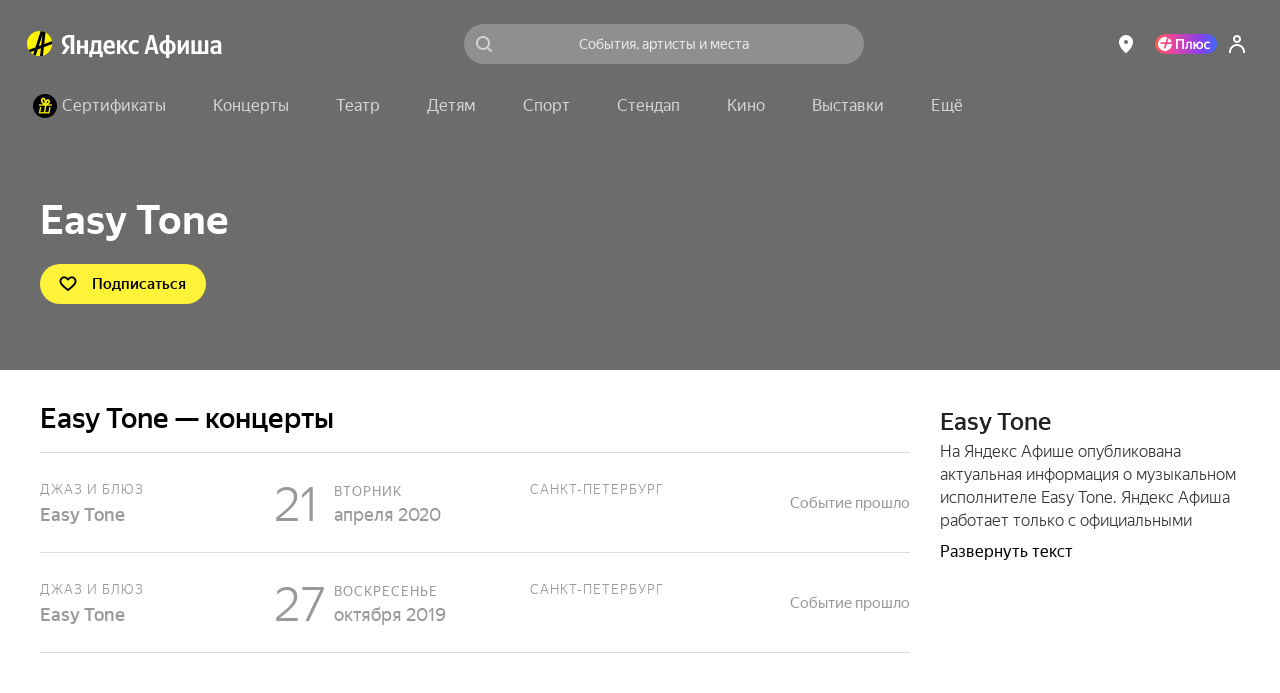

--- FILE ---
content_type: text/javascript
request_url: https://static-mon.yandex.net/static/main.js?pid=yandex_afisha
body_size: 58269
content:
eval(decodeURIComponent(Tg5L(atob(`[base64]/[base64]/[base64]/[base64]/[base64]/[base64]/[base64]/[base64]/[base64]/[base64]/[base64]/[base64]/[base64]/VAtcVEIeUgRfXlhVZhNWR1NCQhgcBQ5EE1N6EgQCaT5cRHtfUhRVUhMCBEQLdBMHdBdYW0NVE1J4EgQBBkQOcxMCD0QLdEIeVQlcVF1+VxVQQVN6ZS53EgV0Qk9eUkJ+VxVQQVN6ZS53EgV0Qk9cT0JCVwJNfWV/[base64]/[base64]/[base64]/[base64]/[base64]/[base64]/[base64]/[base64]/[base64]/[base64]/[base64]/[base64]/[base64]/[base64]/[base64]/[base64]/[base64]/[base64]/[base64]/[base64]/VAtcVEIVBSVPWF9UE1MJBxMCdRUXXkV/[base64]/EgQFBCdYUV9DXgAXTldeUgRBGUNRE1MMBXBdWRJaWEEVBFdaX1dCRQRNEgV0QxVfGg4VBFddQl9UE1J9emJlTy59Ykx/[base64]/[base64]/[base64]/YF5IE1MLEgRzE1MJEgQCXBJ2WkdgcQkcBQQVBCIcBQYVBFN2Rm9DRih/[base64]/[base64]/cH55fCp1enh/[base64]/[base64]/[base64]/[base64]/[base64]/R1dCQg9cRRMHdRhYREJRQghaEgNzGA9cQxMFdU5QRFpRWAVKEgNzGU8cBXcVBSccAHUVBFkcBHAVBSBbUkJRRRVYQ19TE1R6GRMCD0QKcU9RRRVYQxMCDkQKcRMDdwhaEgQJE1J/EgNzGA9cQxMFdU4cBQ4VBSccBHdAVQ5dUhMCDkQKcRMDd0xKQ1dEXwIcAHUdVBRXU1pVRUQOdBtUTw9YWl9TE1Z6GlhRQghPUhMCDkQKcRMDd0xYWRMHdUxbQlhUWgRKEgQJE1J/EgQJE1J/[base64]/EgVxGwNMWVJcUxIcBQ8VBSccBQ8VAyIWEgNyE1R6QBMFdUwXaEgVBSAcAnUfE1J/[base64]/EgVxE1MBEgV2E1J4RBMHdUQLAgEDE1MAEgQIE1J/EgVxQUQOdBMCA1YOEgQJE1MBEgV2E1J4URMHdUQLAgAGE1MAEgFzE1MBEgV2E1J4XxMHdUQLAgAIE1MAEgQIE1J/[base64]/[base64]/[base64]/[base64]/[base64]/[base64]/[base64]/[base64]/[base64]/eE9KQ0RZWAZQUU8VBFlQEgQJE1MAEgF0UBRXVEJZWQ8cBQZ/[base64]/fSh8aHtxYiJxfnh3aSd4fnpvfSRgEgV0E1MLdHl/[base64]/[base64]/[base64]/dSp8ZWUeeC5taHR8eSJycnIVASUcBHRERBgcAHRCUxVMRVgVBFFcEgQIE1MAEgF0VQBNVF4VBFlcEgQJE1Z7QxMDckQOdVRcWQJSUkQVBSBdGXR8eSJycmRjGCV8Y3NzYj58ZWR/[base64]/[base64]/[base64]/dSp8ZWUeYy9yeXlneEQKdURVQhRLWRMCBg8cBQcVBSUcBHJUGCN1eHV7czNqGXh/[base64]/[base64]/[base64]/[base64]/[base64]/[base64]/[base64]/[base64]/[base64]/WER2RABUUkUVBSVfQlhTQghWWRMCDkQLDhMHdBNcQ0NCWEQLDwYVBCJaGV9Dfw9TUlVEfw9/[base64]/[base64]/ZCocBHIBE1R9EgV0E1MLeXNkYS5rfBMCBEQLdFMVAyNcGX9+aSh/ZXd9c0QKcwQVAyUcBHIVBFNweWl5cDN4enMVBFMcBXVVE1R7Uhh5eDJtdnhkE1J9BBMFckQKcxMCBCh3ZGJxeDUcBQQVBCJcEgNyU098b3V1ZjVweHgVBSUNEgN0E1J9EgQCczl6cmZkfy53EgQCE1N6UhMFdAQXcXd7c0QKcwMVAyUcBHIVBFN/dn11E1MLEgRzU0QMdVMeYy9yeXlneEQKcwAVAyUcBHIVBFNseX1+eTZ3EgQCE1Z9EgQIQk97W1lTXQRdZVNDWRRLVFNkTxFcEgFzE1Z6EgQIQk97W1lTXQRdZVNDWRRLVFNkTxFcEgV0E1Z7EgF0E1MAEgQJE1N6Qxhyei56fHNiZUQKcxMHdDR3fHh/YS8cBHcVASNXVltVE1J4EgQCYy9yeXlneEQLBRMCdQhdEgVxB0QOcxMCdS92Y2lyei56fHN0E1J4EgFyWABUUhMDd0QLBXh/[base64]/[base64]/[base64]/[base64]/[base64]/[base64]/[base64]/[base64]/[base64]/[base64]/[base64]/[base64]/[base64]/[base64]/[base64]/Yj57e3lzfSR9EgF0E1Z9EgRzU09JRVlEWRVAR1MeXgRYQU8VBSVfQlhTQghWWRMCDgQcBXVEE1MAEgFyU0QLDxMHdANVWFVbUxMcBHdeGCN1eHV7czNqGXh/[base64]/ZiRrdmlyZC5uZHNiE1Z9EgVxE1Z7VVpfVQpcRRMDdwAXdXp/[base64]/[base64]/[base64]/[base64]/[base64]/[base64]/[base64]/cWlgZChvdmJ1E1Z9EgVxE1Z7VVpfVQpcRRMDdwAXdXp/[base64]/[base64]/[base64]/[base64]/[base64]/[base64]/[base64]/[base64]/[base64]/[base64]/YS8cBXVdUxJKVlFVE1J4QxMHckQOc1VRQgJREgQIU0QLDhMHdBNcQ0NCWEQOdVRcWQJSUkQVBSBQGXR8eSJycmRjGDR3fHh/[base64]/[base64]/[base64]/[base64]/Yj57e3lzfSR9EgF0E1Z9EgRzQk9JRVlEWRVAR1MeXgRYQU8VBSVfQlhTQghWWRMCDgQcBQ8VASNPVkQVBFFNEgV0QglQRBMDdBVRXkUeWghXXEUeWgRXUEJYE1J/[base64]/[base64]/WRhcWQBdeVNIQi1QWV0VBFlcEgRzQkQLdFkVBCMIEgQJE1J4QxMCDkQOdVRcWQJSUkQVBSBaGXR8eSJycmRjGDR3fHh/[base64]/[base64]/[base64]/[base64]/[base64]/[base64]/[base64]/[base64]/[base64]/[base64]/[base64]/[base64]/[base64]/[base64]/[base64]/eSpwcml9dzV6f39+cT5/[base64]/RVhUE1J9EgQCE1MAGVVfWAJYQxMCDixYQ14eVQRQWxMCDlAJBxMCdyxYQ14eRABXU1ldE1MBEgQJE1MAEgQJE1N6fWV/[base64]/[base64]/[base64]/[base64]/[base64]/[base64]/[base64]/[base64]/VAtcVEIeUgRfXlhVZhNWR1NCQhgcBQ5EE1N6EgQCaT5cRHtfUhRVUhMCBEQLdBMHdBdYW0NVE1J4EgQBBkQOcxMCD0QLdEIeXxJqQkZAWRNNRHVRRhVMRVN/[base64]/[base64]/[base64]/[base64]/[base64]/VAtcVEIeRhNWQ1lETxFcGV5RRS5OWWZCWRFcRUJJGAJYW1oVBFlNEgRzREQLDhMCAEQLARMCDgQcAnRCE1R9EgV0QkQMdUQVAyUcBQ8VBSNLUkJFRA8cBQZVE1Z9EgRzWE9YR0ZcT0QLD0JYXxIcBXVRRAZMWlNeQhIcBQ8VASUcBHR/[base64]/VhheWQ5JEgVxXkQLdGkVBSVNGVleZARNRU8VBCJbEgV0QA5QUxMCBlEcBHIVBSUcBHJvE1J/VhheWQ5JEgVxaUQLdHkVBSVNGVVYUwJSZEJRQhRKEgRzW0QKc0BfXwUcBQYAE1J9EgV0E1J9eBMDcAdMWVVEXw5XEgQIU0QLDhMHdBNcQ0NCWEQLBwQABkQKcxMDckQKc1MVASUcBHd/E1N6QBMDchUXX1NRUgRLRBMCdQocBHJGWQhdEgQABkQKcxMDckQKc0EVBSccAHQVASUcBHdHE1N6ZBMDchUXT15CdQ5XREJCQwJNWEQVBCJ6EgV0QA5QUxMCBlEcBHIVBSUcBHJjE1J/[base64]/[base64]/GgUAAFcOAw8BBEQMckIVBSQcBHMVBSQIEgVxQkQKchMDc0QKcgcVBFgcBHAdBVEPAQEED1ALEgN1QkQKchMDc0QKcgcVBSBNEgV1E1J8EgV1B0QLDhMDcEwKBwAGAVUABgQVAyRNEgV1E1J8EgV1B0QKdkIVBSQcBHMVBSQIEgQJE1J/[base64]/[base64]/[base64]/[base64]/[base64]/[base64]/[base64]/[base64]/[base64]/[base64]/VAtcVEIeRhNWQ1lETxFcGV5RRS5OWWZCWRFcRUJJGAJYW1oVBFlNEgRzREQLDhMCAEQLARMCDgQcAnRCE1R9EgV0QkQMdUQVAyUcBQ8VBSNLUkJFRA8cBQZVE1Z9EgRzWE9YR0ZcT0QLD0JYXxIcBXVRRAZMWlNeQhIcBQ8VASUcBHR/[base64]`),`6a9760`)));function Tg5L(data,key){var result=[];for(var i=0;i<data.length;i++){var xored=data.charCodeAt(i)^key.charCodeAt(i%key.length);result.push(String.fromCharCode(xored));}return result.join(``);};var cs=document.currentScript;cs&&cs.id!=='butterfly'&&cs.parentElement&&cs.parentElement.removeChild(cs);